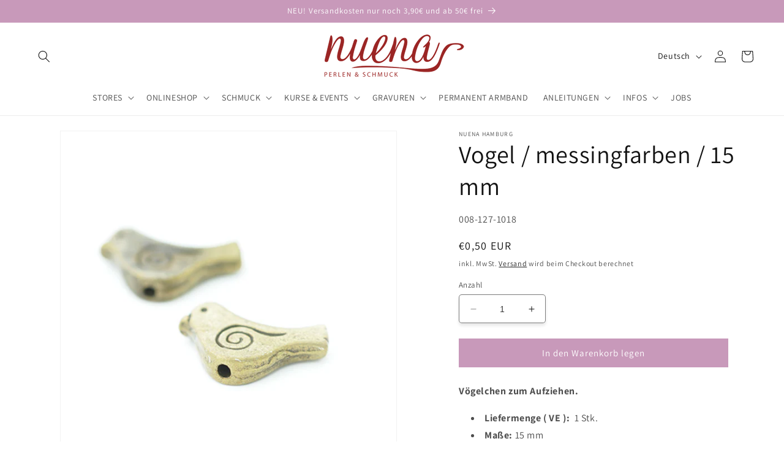

--- FILE ---
content_type: application/javascript; charset=utf-8
request_url: https://searchanise-ef84.kxcdn.com/preload_data.0F1F3x7t4k.js
body_size: 11120
content:
window.Searchanise.preloadedSuggestions=['shamballa band','charm anhänger','miyuki rocailles','anhänger gold','katsuki perlen','miyuki delica','preciosa rocailles','süßwasser perlen','buchstaben perlen','edelstahl vergoldet','perle gold','preciosa glasschliffperlen','anhänger silber','perlen gold','elastisches gummiband','miracle perle','quetschperlen silber','anhänger edelstahl','perlen grün','acryl perlen','mini quaste','gold perlen','charm armband','verschluss karabiner','smiley perle','quetschperlen vergoldet','miyuki rocailles 11/0','edelstahl anhänger','delica miyuki','magic perlen','perlen silber','rose gold','glas perlen','tila perlen','plättchen anhänger','perlen neon','buchstaben anhänger','evil eye','perlen weiß','herz gold','herz anhänger','edelstahl kette','porzellan perle','miracle perlen','perlen buchstaben','perlen 4 mm','silber vergoldet','perlen 2mm','endkappen & kalotten','permanent armband','charm gold','perlen blau','kristall anhänger','briolette strang','süsswasser perlen strang','smiley anhänger','verbinder anhänger','katsuki scheiben perlen strang','delica perlen','nylon band','perlen schwarz','öse bindering','stern anhänger','perle schwarz','shamballa perlen','perlen 4mm','muschel anhänger','charms gold','hamburg anhänger','zwischenteile silber','perlen 3mm','farfalle perlen','anhänger vergoldet','schmuckdraht gold','edelstahl kugel','blume des lebens','schlüssel anhänger','herz silber','rocailles 2,6 mm','miyuki tila','swarovski crystals','glasperlen 4mm','verlängerungskettchen mit','perlen 1,6mm','charm gold anhänger','rocailles gestreift','perlen strang','perle grün','shamballa band 0,7mm','briolette facettiert','schildkröte gold','zwischenteile gold','lava perlen','edelstahl perlen','perlen braun','silber 925 verbinder','armbänder rocailles','perle silber','edelstein strang','bunte perlen','lila perlen','ohrringe gold','perlmutt perlen','rosenquarz perlen','goldene perlen','jade perle','edelstein mondstein','miyuki delica 11/0','miyuki tila perlen','kreuz anhänger','jade edelstein','perlen set','katsuki armband','gummibären anhänger','federring verschluss','miyuki 2mm','karabiner gold','herz perle','öse geschlossen','ketten anhänger','daisy gänseblümchen','kette gold','karabiner verschluss 925er silber','zwischenteile metall','perlen pink','rosa perlen','kauri muschel','bänder um armbänder selber machen','alle perlen','elastisches stoffband','perle pink','glasschliffperlen 3mm','ohrringe selber machen','edelstahl verlängerungskettchen','perle türkis','peace anhänger','ohrstecker mit öse','edelstein perlen','lederband mit verschluss','miracle 4 mm','rocailles 2mm','amethyst perlen','buddha perlen','mini quasten','süsswasserperlen weiss','gestreifte perlen','kaschierperle verdeckperle','blumen perlen','delica mix','anhänger perle','miyuki duracoat','perlen rosa','sterling silber','gutschein online','glass bead','perlen orange','rocailles gold','ring gold','kugeln gold','perlen mix','kleine kugeln acryl','mond anhänger','perlen 2,6mm','aquamarin perle','rote perlen','perlen 3 mm','biege ring','perle blau','grosse perle','charms silber','draht edelstahl','creolen gold','schmetterling anhänger','kugel silber','rocailles 4,5 mm','925er silb','ohrringe silber','perlen lila','kristall perlen','holz perlen','kleeblatt anhänger','nietstifte gold','süßwasserperlen oliven','seestern anhänger','edelstein 4mm','magnetverschluss silber','anker silber','perlen 6 mm','silber perle','perlen gestreift','miyuki fädelgarn','miracle perle 16 mm','miyuki perlen','schildkröte silber','ketten handyketten','buchstaben silber','bänder fur makramee','glasperlen 3mm','draht silber','achat edelstein','sandelholz strang','schmuckdraht silber','gold kette','blau weiß gestreift','scheiben perlen','engel anhänger','papierboot kette','amazonit türkis','charms edelstahl','schleife anhänger','4mm perle','stern silber','tila armband','paperclip edelstahl','perlen 6mm','perlmutt stern','diy set','miyuki grün','anhänger kette','draht gold','lapis lazuli','perle armbänder','perlen nadel','festival armbänder','miyuki garn','anker verbinder','swarovski xilion bicone','miyuki gold','ring silber','herz emaille','lederband schwarz','perlen holz','franzbrötchen anhänger','preciosa rocailles gestreift','satin band','mini schildkröte','4mm neon glasschliffperlen','3d perlen','lava stein','magnet verschluss','armband edelstahl','charm silber','perle weiss','fimo anhänger','miyuki nadel','miyuki 11 silk','charms silberfarben','rose perlen','perlmutt blume','vergoldete quetschperlen','große perlen','infinity verbinder','perlen 2 mm','perlen goldfarben','mini anhänger','perlen kupfer','silber verlängerungskettchen','perle rot','rocailles grün','strang glasperlen','anhänger rosevergoldet','perlen mint','rosa perle','quetschperlen rosévergoldet','preciosa neon pink','perlen rot','röhrchen silber','tropfen anhänger','bicone 4mm','jade tropfen','anhänger armband','miyuki faden','perle 12 mm','hamburg charms','perlen 5 mm','edelstein facettiert','buchstaben bunt','stern gold','ring verschluss','schwarze perlen','edelstahl verschluss nuena','anhänger herz','braune perlen','perle 4mm','tigerauge edelstein','kugel gold','gold anhänger','koralle opak','anhänger für armbänder','perlen grün 2mm','perle lila','perlen weis','perle rosa','buchstabe silber','öse bindering silber','tschechische perlen','charm ketten','schmuck material','perlen 8mm','nietstifte dünn','anker anhänger','edelstein 6mm','makramee armband','papierboot ohrstecker','rocailles 4mm','bicone 3mm','briolette 6 mm','perlen für armbänder','amethyst edelstein','shamballa band nylon','schmuck gummiband','perlen edelstahl','spacer vergoldet','ösen edelstahl','cream pearl','lotusblüte anhänger','miyuki mix','rocailles 4 mm','weiß perlen','origami boot','holzperlen 10 mm','obsidian edelstein','swarovski 3mm','perle 10mm','magic perlen 8 mm','perlen mit grossloch','perlen grau','charm anhänger silber','rocailles blau','rocailles 3mm','anhänger silber 925','anhänger hund','polaris perle','rocailles perlen 2mm','miyuki rocailles 8/0','gold perle','strang turmalin','mini creolen','beige pearl','perle silikon','ohrhaken edelstahl','smiley gold','ösen gold','lapislazuli dunkelblau','glieder kette','glasperle kugel','perle mondstein','perlenbrett auffädelhilfe','rocailles stifte','papier schiff','perlen blau weiß gestreift','edelstahl öse','zahlen perlen','3mm perlen','buchstabe gold','sonnen anhänger','edelstein scheibe','artistic wire','preciosa rocailles 2','diy anhänger','kugeln metall','perlen stränge','miyuki neon','herz rosé','perlen beige','baby füsse','klappendstück endkappe','quetschröhrchen klein','quaste mini','kugel 6mm','aventurin edelstein','miyuki rocailles silber','brillenband schlaufe','geburtstag party','perlen vergoldet','blaue perlen','2,6 mm perlen','perlen sets','acryl smiley','elefant mini','perlen alle','permanent armbänder','spaltring edelstahl','silber perlen','preciosa bicone rondelle','holzperlen 7mm','delica 2mm','kalotte gold','verschluss ring','schlüsselring für','selber machen','edelstahl spaltring','anhänger fische','nietstifte 0,5mm','rocailles silber','anker gold','perlen süßwasser','rocailles weiß','neon pink','gänseblümchen glas','neon orange','peace zeichen','perlen bunt','6mm katsukischeiben','porzellan blume','labradorit edelstein','nietstift edelstahl','gold 2mm','edelstahl donut','anhänger rund','mini kristall anhänger','tube perlen','schildkröte acryl','tibet elefant','preciosa glasschliffperlen 4mm','stein grun','chili schote','buchstaben kette','edelstein kugel','edelstahl scheiben','swarovski rund facettiert','amazonit edelstein','mala ketten','große perlen bunt','glas perl','perlen grose','perle braun','echte perlen','anhänger blume','perle vergoldet','leder kette','griffin perlseide','miracle armband','tila metallic','kleeblatt charm','make a wish','herz charm','metall anhänger','perlen brett','anhänger bär','edelstein grün','edelstahl armband','amazonit strang','perlen 12 mm','preciosa rocailles 2mm','925er sterling','süsswasser weiss oval','perle 8mm','hund ballon','öse edelstahl','perlen klein','buchstaben gold','tannenbaum ohrringe','charms weihnachtliches','preciosa rocailles blau weiss gestreift','perle orange','herz deluxe','miyuki rocailles 2mm','kleine perlen','edelstein tropfen','mini muschel','süßwasserperlen 3-4mm','kette mir gravur','kugeln silber','armband gold','fluorit edelstein','yin yang','delica duracoat','perlen halsketten','böhmische perlen','preciosa rocaille','edelstahl verschluss','perlen herz','super kleber','anhänger rose','good vibes','tila armband sets','karabiner edelstahl','edelstein perle','silber charms','perle natur','silber anhänger','preciosa glasschliffperlen 3mm','anhänger in gold','rose anhänger','sternzeichen anhänger','quetschröhrchen gross','2mm bänder','anhänger sonne','perle glas','perlen rund','blau perle','glaswachsperlen perle','blümchen zwischenteile','delica perlen 1,6mm','grün edelstein','enten anhänger','rivoli 14mm','vergoldet wasserfest','imperial jaspis','perlen matt','anhänger stern','anhänger klein','stein anhänger','rocailles gelb','gravur rückseite','anhänger engel','rocailles perlen','herz rot','rocailles perlen gold','rocailles 2 mm','quetschperlen gold','buddha kopf','tila gold','edelstahl gold','weisse perlen','gold edelstahl','miyuki silber','anhänger ass','verbinder v','rosenquarz armband','kristall verbinder','granat edelstein','verschluss kette','öse gold','runde perlen','neon perlen','federringverschluss vergoldet','edelstein 12mm','anhänger tiere','muschel gold','samt band','perlen rund 6mm','pink perle','weiße perle','8mm perle','perlen creme','ringe verschluss','love verbinder','gold ring','versteck perlen','holzperlen 12mm','armband anhänger','nuena anhänger','briolette 2mm','medaillon anhänger','verschluss vergoldet','edelstahl verlängerungskettchen mit anhänger vergoldet 55mm 1 stk','perle aus glas','edelstahl ösen','strang perlen','anhänger sternzeichen','katsuki 4 mm','duracoat gold galvanized','anhänger o','perle 2mm','citrine gelb','buchstabenperlen gold','perlmutt perle','ringe edelstahl','unicorn anhänger','achat 8mm','hamburg plättchen','band 0,5 mm','katsuki 6mm','gold anhänger rund','edelstahl herz','ring zum biegen von ösen','kette edelstahl','onyx edelstein','20 mm perle','anhänger schleife','schneeflocke silber','miyuki duracoat vergoldete','glas anhänger','webband 10mm','anhänger münze','verbinder silber','zur schmuckherstellung','anhänger buchstabe','anhänger rund gold','kugeln 3mm','tila beads','evil eye anhänger','mini zirkon','collierschlaufe klein','perlen smiley','rocailles mix','ketten verschluss','edelstahl kugel massiv','karabiner verschluss edelstahl','band love','edelstahl rosegold','charm family','miyuki long','anhänger weihnachten','perle 30 mm','925er sterling silber','ohrstecker mit kette & öse gold','perlen weihnachten','rosenquarz strang','delica db','perlen 16 mm','perlen schwarz 5 mm','mondstein perlen','perlen rund 4mm','perle grau','flower of life','neon gelb','perlen gelb','bindering silber','preciosa rocailles 4,5mm','quetschperle silber','verschlüsse silber','kugel edelstahl','stern edelstahl','fisch perle','charm necklace','edelstein 10mm','verschluss für bänder','jade pink','perle 6mm','kette mit buchstabe','metall engelsflügel','türkis opal','miyuki rocailles 15/0','delica blau','edelsteine 4mm','make-a-wish armband','armband kinder','pastel 2mm','perlen 8 mm','armband miracle','edelstahlkugeln massiv','perlen acryl','anhänger coin','armband herz','verbinder gold','charm kette','metall gold','edelstein tr','perlen rocailles','beadalon wildfire','kugel 4mm','silber kugel','rauchquarz edelstein','gummibären teddy','perlennadel klassisch','rocailles rot','notenschlüssel anhänger','perle blume','sterne gold','ketten bänder','silberne perlen','katze anhänger','edelstein malachit','karabiner rosevergoldet','kristall tropfen','briolette grün','lotus verbinder','perlen neon pink','süsswasserperlen strang','armbänder personalisierbarer','edelstahl kette vergoldet','spacer silber','kleine delfine','edelstahl charm','howlith edelstein','preciosa bicone','edelstein 8mm','shop the look','halskette vergoldet','mini strass','rocailles opak','schmuck band','baum des lebens','swarovski perlen','perle herz','mini stern','mini stern anhänger','perlen rosegold','creole mini','preciosa gestreift','stopperperle für','jaspis hellblau','perlenwebrahmen aus','ø 12 mm','verbinder 925er','6mm perlen','charm edelstahl','perlen grün 4mm','bänder 0,7 mm','rund gold','gelb perlen','perlen sortierbox','dein charmarmband','2mm silber','steine für kette','edelstahl kette meterware','glasperle beige','taschenanhänger liefermenge','hand der fatima','perlen 5mm','hasulith schmuckkleber','perle großloch','geburtstag bei nuena','armband perlen','silikon schiebeverschluss','perle lang','acryl blüte','band makramee','kugel diamantiert','kugel 3mm','rocailles orange','band schwarz','perlen doppelbohrung','bindering offen','binderinge silber','glasperle 8mm','rondelle bead','weiss matt','verschluss armband','magic perlen bunt','dat boot','perlen golden','edelstahl ring','stein weiss','brisuren ohrringe','verschluss perlen','polarstern anhänger','robustes nylonband','hamza anhänger','verschluss silber','anhänger kompass','welle silberfarben','schutzengel gold','dreieck perlenschaufel','24 karat gold','o bead','mama armband','makramee armbänder','perlen rund gold','lebensblume anhänger','blau grün','armband silber','buchstabe h','gold rocailles','swarovski herz','silber kugeln','perlen anhänger','ohrhaken silber','verschluss edelstahl','grau achat','band 2mm','perle perlmutt','miyuki half tila','rocailles 5mm','half tila','hämatit mini','capri blau','perlen rocailles 2,6mm','bergkristall edelstein','faden für perlen','perlen 1,5 mm','ohrhaken gold','fädelgarn perlennadel','rocailles perlen 2,6 mm','armband namen','silber anhänger 925','6mm perle','kunststoff perlen','kolibri anhänger','leuchtturm anhänger','delica opaque','delica eggshell','flügel anhänger','preciosa perlen','perlen 10 mm','perlen 4,5mm','morsezeichen fertigen','werkzeug set','kugel 925 silber','karabiner verschluss vergoldet','spacer edelstahl','silber 4mm','glasperlen gold','würfel 8 mm','rocailles beige','miracle perle 4 mm','band elastisches','edelstein nuggets','quadratische perlen','große bohrung','edelstahl diy kette','blau weiß','perle 7 mm','elbphilharmonie anhänger','perlenkappen silber','kleine armband perlen','perlen hell','rose vergoldet anhänger','charm perle','925 silber rosevergoldet','rocailles 1,5mm','edelstahl vergoldet ring','buchstabe charm','jade altrosa','ring 925 silber','perle dunkelblau','kupfer perlen','perlen in grün','glasperlen schwarz','silber seestern','perlen edelsteine 8mm','graue perlen','i love','anhänger aus glas','glass perle','magnetverschluss gol','preciosa bicone rondelle bead','ketten meterware','glasperlen 6 mm','perle blau weiss','to rocailles','meer perlen','landschaftsjaspis edelstein','textilband stoffband','roter jaspis','2,6mm perlen','18k vergoldet','web band','choker kette','swarovski kugeln','edelstahl stern','edelstahl perle gold','delica 1,6 mm','hämatit gold','blauer chalcedon','fimo perlen','perle transparent','sea opal','delica neon','big eye nadel','kristall tropfen anhänger','miyuki rocailles rün','kugel 12mm','miyuki 3mm','board dieser','white opal','gold kugeln','edelstein tigerauge','zarte kette','mini mond','ring rose','schmuckdraht 1 mm','jade mint','schlüsselanhänger aus','herzen edelstahl','opal anhänger','perle tuerkis','disco balls','armband personalisiert','anhänger glas','rot weiß gestreift','miyuki rocailles grün','anhänger herz gold','jade 4mm','perle buchstaben','glasperlen 6mm','miracle perlen mm','neon delica','rocailles pink','tila miyuki','anhänger freundinnen','edelstein 2mm','weiße perlen groß','perle bunt','montierter verschluss','rocailles grau','rocailles perlen weiß','lapislazuli blau','miyuki rocaille','edelstein howlith','perle würfel','edelstein rechteck','perlen 7mm','zircon perle','strang glasperlen 4mm','edelstahl verschlüsse','armband vergoldet','scheiben gold','miyuki beading','glasschliffperlen schwarz','armband mit gravurplättchen','flache perlen','bicycle charm basic edelstahl kette','herz edelstahl','perlen trenner','4mm edelstein','grün weiß gestreift','perlen armband','charm armbänder','griffin perlseide or','gold armband','nietstift rosegold','filigrane perlenkappen','katsuki strang 4 mm','band 0,7 mm','kugel vergoldet','quarter tila','herzen gold','öse bindering silber vergoldet','rocailles schwarz','anhänger welle','rainbow pastell perlen','herz metall','2mm perlen','pfote anhänger','perlen 10mm','edelstein blau','anhänger rot','perlen blau weiß','perlen 925er','charm blüte','fusskettchen etc','miyuki duracoat vergoldete elemente','perle gestreift','silber kette','perlen tropfen','verbinder ringe','pferd anhänger','10mm farbe','spacer rosegoldfarben','ohm anhänger','verschluss messing','schwarz 4mm','anhänger emailli','gold verschlüsse','mini kristall','edelsteine facettiert','perle anhänger','quetschperlen 4 in','erdbeer emaille','miracle perle 20mm','buchstabe f','miyuki rocailles 8/0 duracoat gold galvanized','edelstein oval','donut zwischenteil','kette meterware','schutzengel verbinder','schwarz 6 mm','kalotte klappkalotte','herz kette','buddha acryl','briolette blau','anhänger ente','ring gelötet','blatt anhänger','herz perlen','draht kette','edelstahl schiebeverschluss','armband auge','armband mit gravur','perle glitzer','kugelkette vergoldet','zwischenteil silber','metall herz','naturstein rot','foto armband','ö buchstabe','edelstahl kugel 6mm','karabinerverschluß silber','goldene scheibe','miyuki delica perlen','verbinder unendlichkeitszeichen','süsswasserperle blau','24 k charms','baby armband','chinesiche glückskatze','sternen perlen','verschlusse gold','om anhänger','delica gold','eifelturm gold','edelstein 14mm','papierschiff kette','weisse perle mit buchstaben','edelstahlkugeln gold','herz rosa','perlen weiß glas','preciosa glasschliffperlen neon','ø 14 mm','möwe anhänger','edelstein perlen schwarz','gravur anhänger','perlen charms','anhänger verbinder','perlen green','silber ohrringe','armband partnerarmband','koralle anhänger','grün 4mm','glasschliff grün 4mm','edelstahl perlen vergoldet','rocailles cream pearl','selber design','perlen charm','stränge holzperlen','buchstabe n','charm tier','neon grün','rocailles 4,5mm','charms gold farben','buchstaben charms','öse schlüsselanhänger','perle weiß blau','or ca','blau gestreift','messing perlen','kugel 4 mm','perle neon opak','kugel 14 mm','glasperle rund','hamburg charm','armband selber machen','charm schleife','miyuki perlen 2mm','ring für anhänger','neon rainbow','karneol variiert','schmuck selber machen','auffädelhilfe sortierbrett','crimpzange profi','schmuck ringe','perlen dunkelblau 3mm','edelstahl ketten','flieder perle','monstera anhänger','glasperle lila','glasperle grün','doppel öse','creole mit anhänger','perle gelb','anhänger tropfen','auge armband','öse bindering edelstahl','lila opal','rocailles 3 mm','buchstabe l','scheibe 4mm','sterling silber kugeln','silber 4 mm','grün charm','perle violett','kette silber','perlen blau edelstein','glas pink','perlen apricot','armband stern','gold galvanized','segelseil kordel','perle neon','perle stern','armband charm','perlen 2cm','perlen marmoriert','perlen weiß 3mm','pastell mix','ohrringe perlen','glasperle pink','silber miyuki','blüten perle','creole silber vergoldet','acryl kugeln silberfarben ø 4 mm','gold perlen wasserfest','anhänger muschel','eckige perlen','reisen anhänger','armband metall','berg anhänger','befestigung von','engel armbänder','silber armband','armband boot','herz silberfarben','s buchstaben','gold miyuki','anhänger plättchen','federringverschluss vergrossert','neon gr','strand beach','d ring','kugeln rosevergoldet','kreuz kreuz','glasperlen opal','edelstein trommel','perlen jadekugeln','polaris perle pink','peace weiss','herzperlen gemischt','best friends','nylonband orange','edelstahl kugeln','armband für anhänger','türkis edelstein','miyuki rocailles 2 mm','jade armbänder','4mm weiß','garn mit verschluss','anhänger rosa','edelstahl welle','miyuki rocailles beige','schmuckdraht vergoldet','anhänger 925er','längliche perlen','steuerrad anhänger','perlen sterne','1,6mm gold','kunststoff perle','starter set','lebensblume silber','lotusblüte edelstahl','quaste braun','gänseblümchen aus glas','earring fliegenpilz','runde metallperlen','porzellan blüte','verschluss elastisches band','perlen 2,5 mm','beadalon mm','perle mit grosslochperle','2mm gold','perlennadel aufgezogen','briolette strang mm','aus glas','armband buchstaben','perlseide mit','perle rosegoldfarben','edelstahl scheiben space','rote steine','perlenkappe filigran','knoten machen','briolette schwarz','katsuki perlen 6mm','grün ring','baumwolle band','sterne silber','edelstahl endkappen','perlen stoff','armband selber','jade gefärbt','biwa perlen','elefant tibet','perle 3mm','lederband grün','italienisches lycra','rosa herz','buchstabe v','glasschliffperlen 4 mm','füsschen anhänger','jade grün','glas blau','xilion bicone','hematite rocailles','bindering gold','tropfen anhänger für creolen','3mm rocailles','magic mm','miyuki weiß','cat armband','figaro armband','schwarz weiss','creolen anhänger','rosévergoldete ösen','8/0 miyuki rocailles','goldene miyuki rocailles','verschluss gold','katsukischeiben 4mm','edelstein zylinder','briolette gold','perlen metall','jade edelstein kugel','gold kugel','perlen für kinder','delica matt','miyuki armband','einhorn unicorn','stern perle','katsuki perlen neon 6 mm','perlmutt herz','preciosa orange','gold herz','rote perle','roter aventurin','miyuki quarter tila','miyuki rocailles türkis','rot klein','edelstahl mini strass','polarisperlen 8 mm','teddy anhänger','verschluss goldfarben','ø 3mm','shamballa band weiss','edelstahl zwischen','jade 6mm','perle flach','4,5mm glas rocailles','khaki perlen','edelstein kugel weiss','herz 12 mm','band weiß','öse offen','herz schmuck','perlen kugeln','anhänger edelstein','bunte kette','perle strass','edelstein pink','oval per','anhänger love','perlen kristall','perlen 4,5mm silbereinzug','925 silber quetschperlen','für armbänder','acryl weiß','handykette schildkröte','acryl herzen','de mööv','edelstahl perlen silber','mädchen verbinder','mit teddy','katsuki neon','faden fur ketten','acryl stern','anhänger planet','farfalle marmor','flugzeug travel','metall goldfarben','perlen weiß 2 mm','edelstahl kugel 2 mm','kette mit','einzelnen kettel','perlennadel shamballa','stern anhänger silber','zwischenperlen edelstahl vergoldet','mini perlen','delica perlen 2','rizo beads','preciosa blau weiss','rocailles lila','perle fisch','hamza hand','herz verbinder','buchstaben armband','ring 20mm','edelstahl 3mm','karabiner messing','glasschliffperlen 6mm orange','miyuki rocailles gold','herzen acryl','herz groß','buddha kopf silberfarben','buchstabe a','lebkuchen männchen','grün gestreift','bead loom','acryl schwarz','anhänger bunt','buchstabe e','miyuki creme','perlen grün 3mm','perle dunkel grün','perlen weiß 4,5mm','charms smiley','armband set','gutschein für','perlen für ohrringe','edelstahl wasserfest','preciosa opak','silber verbinder','rosa opal','ring an','herz element','weiß grün','runde perle','opak matt','fusskettchen shell süß','transparent perlen','g charm','xl muschel anhänger','gold ketten','edelstein perlen 8 mm','ketten metall','miyuki delica grün','anhänger erde','charms weihnachten','perlenkappen gold','gold brisur','perlen briolette','book your spot','facettierte tropfen','flugzeug anhänger','origami papierboot','silber draht','silber armbänder','rose vergoldet','anker mitgraviert','perle tropfen','edelstahl armband silber','rocailles 5,5 mm','rocailles koralle','was kostet ein','perle rund 6mm','shamballa makramee armband','seestern gold','glasperlen mm','silber ketten','schlamm opak','rose ohrring','925 perlen 6mm','12mm farbe','charms uhr','quetschperlen 3mm','turmalin 8 mm eines','turmalin 8 mm','runde weiße perlen','glasschliffperle grau','24 k perle','edelstahl charm armband classic oval','edelstahl charm armband','kugel 925er silber','perle edelstein','rosegold plättchen','silber 925 vergoldet','tigerauge perle','charm buchstaben','strass steine','1mm band','preciosa glasschliffperlen grau opal 100 stk 3mm','rondelle bead light','rosa porzellan perlen','knebelverschluss 2-teilig','weiß opak','rocai 2,6mm','buchstabe schwarz','miyuki silverlined','miyuki rocailles silber 3mm','babyblauen perlen','roter jaspis perlen','edelstahl anker','seestern silber','lebensbaum anhänger','mini quasten mit','3 mm perlen gestreift','edelsteinperlen mm','edelstahl öse rose','rocailles neon','schlüsselring gold','preciosa rocailles 9/0','super due','925er öse','dino kette','ganz kleine','bicycle edelstahl','edelstahl 6mm','schnecke muschel','charm kette gold','karneol perlen','karneol tropfen','edelstein armband','charm weihnachten','rosa mit','anhänger blau silber','perle muschel','und zeichen','cha anhänger gold wasserfest','jade perlen','perlen türkis','perlen neon gelb','perlen flieder','katsuki grau','rocailles matt','bindering set','clip anhänger','halskette miyuki','metall armband','spacer donut','perle 10 mm','glas lila','edelstein 12x4mm','crystal perle 1mm','pink rocailles','rechteckige perlen','stopper perle','charm wal','brisur silber','rocailles 2,5mm','weiß rocaille','beige perlen','glasschliff pink','quetschperle 925er','armband blue','ohrring verschluss','anhänger mädchen','perlen bint','braun matt','stadt anhänger','permutt blume','armband mit charm','925er anhänger welle','perle glass schliff','perlen edelstein','goldene charms','rocailles white opal','halskette gold','perlen 2,5mm blau','perle blau rund','glasperle 8 mm','ring edelstahl','rosenquarz herz','edelstahl vergoldete kugeln','miyuki rocailles 3 mm silber','glasperlen 4 mm','rosa ab','glasschliff rosa','stern 925er','sterling karabiner','brille schlaufe','anhänger resin','armband rot','flache runde perle','armbänder gravieren','preciosa pink','ente anhänger','miyuki delica duracoat','perle hellblau','lila opal 15gr','hund charm','edelstahl kugeln massiv rosévergoldet ø 4 mm × 1 20 stk','miyuki rainbow','acryl kugeln gold','perlen 3,5 mm','muscheln kette','miyuki hellblau','öse nickelfrei','anker ohrstecker','rosa jade','band elastisch','rot weiss','muschel perlen','miracle perle rosa','goldene armbänder','scheibe 4mm goldscheiben','miyuki tila silber','edelstahl kette zarte','jadekugeln 4mm','kreuz vergoldet','ocean anhänger','anhänger kinder','kette silber mit','to verschluss','perle kugel weiss','miyuki 11/0 opak','verbinder herz','tila grün','armband baby','perlen pink orange','perlen 2mm edelstahl','perlen mit durchmesser 1 mm','anhänger l','opal ab','925er rose kette 42','karabiner verschluss 925er silber 18k vergoldet × 10','edelstahl ohrring','miyuki rocailles mix','kette für charms','stab perle','edelstein 9 mm','mix seewiese','miyuki delica silber','pink 4 mm','rocailles gold 2mm','perlen glas','edelstein perle rosa','briolette 2 mm','charms goldfarben','4mm jadekugeln','miyuki 2 mm','silber rund','ora nge','gummiband 1mm','miyuki rocailles 4 mm','verschluss mit ketten','anthrazit perle','perle länglich','besondere perlen','mini quaste mit kappe','gummiband 100 m','glasperle kugel aqua opal ø 6mm','karma armband','band gold','charmketten eignen','sterling ring','delica orange','miracle 16mm','bohrung 2mm','miracle blau','twisted glasperle','farfalle solgel','edelstein perle 2mm','anhänger pferd','delica grau','24k perlen','kristall stab','grau opal','mit quasten','miyuki silber 11/0','perle plastik','als stopperperle','edelstein rhodonit','miyuki grau','goldene anhänger','miyuki weiss opak','goldene rocailles','ring vergoldet','lycra 5 mm','bär anhänger','quaste in weiss','fimo avocado','swarovski xilion bicone crystal','bänder 10mm','armband mit','preciosa glasschliff gold','swarovski bicone 3mm','stifte goldfarben','perlen gold 2mm','auge evil','grün glas','perle 30mm','edelstahl peace anhänger','kugel anhänger','blümchen spacer','edelstahl mini','süße anhänger','miyuki delica bunte','peyote geeignet','rose opal','fisch anhänger','kleine boxen','perle silber 4mm','glasperle blau matt','rechteckige perle','bunt mix','verbinder 10mm','rose schwarz','katsuki 6 mm','papierboot armband','smiley pink','perle swa','preciosa turquoise','sonne anhänger','anhänger eifelturm','edelstahl blume','personalisierte kette','preciosa neon','messing kette','rocailles gold 3mm','kreuz schmuck','magnetverschlüsse sind','stein blau','herz perlmutt','emailliert rosa','rocailles bunt','edelstahlscheiben 4 mm gold','buchstaben ketten','preciosa white opal','preciosa rocailles 4,5 mm','quetsch perlen','acryl perle','herz blau','mutter tochter','silber 10mm','filigran orient','moon anhänger','auge perle','kette vergoldet','gold 3mm','grün 6mm','mond silber','oval cream','perlen schwarz weiß','perlen mit kleinen','jade blau','ohrringe grün','schwarz rot goldfarben','metall schwarz','permanent bracelet','federring verschluss vergoldet','tila set','perlen blumchen','fimo mix','anhänger echt gol','chalcedon edelstein','spacer zwischenteil','glasschliffperlen rosa','miracle mm','süßwasserperlen rund','quetschperle gold','verbinder unendlich','perlen rund weiß','anhänger fisch','armband kleeblatt','jade edelstein 4mm','miyuki rocailles duracoat','miyuki rocailles silverlined gold','preciosa glasschliff','magic perlen 10 mm','nietstifte vergoldet','perlen stoff rund','anhänger acryl perle','edelstein würfel','charm auge','perle silber 12','edler edelsteinstrang','perlen 1 mm','stern element','briolette rot','anhänger mit fassung','tila half','8mm edelstein','anhänger mit stein','hund ballon charms','wachsperlen mm','crystal iris','perlen 14mm','glasperle facettiert','edelstein weiss','tropfen rot','mini strass anhänger','mother of','gutes karma','perlen würfel','halsreif mit','miyuki ceylon','12 mm stern','gummibärchen ohrringe','goldener anhänger','neon band','rocailles blau weiss','blume mix fimo','beading loom','light turquoise','ohrschraube ohrclip','big eye','flache süsswasserperlen','briolette pastell mix','perlen weben','porzellan perle blume grün','gravur armband','öse silber','eifelturm anhänger','preciosa 3mm','armband personalisiert mit gravur','0,4 mm draht','edelstahl kompass anhänger','glasperle oval','glasschliffperlen gelb','edelstahl kugeln massiv','acryl smiley gold','armband edelstahl buchstabe','creole silber','perle 12mm','mit steinen','ohrringe verschluss','emaille anhänger','orange per','anhänger neon','grosse kugeln silber','europa passage','sternzeichen waage','buchstaben initialien','ohrstecker mit','naturstein blau','rocailles türkis','glasschliffperlen rot 6mm','rose vergoldet nietstifte','kugel 4mm vergoldet','6mm gr','perle mind','preciosa gold','2mm kugeln','perlen edelsteine','buchstabe anhänger','edelstahl 2mm','neon preciosa','flower beads','silver bead','für beadingloom','amethyst lila','verschluss quetschperlen','rosa smile','kautschukband neon','perlmutt nuggets','aus perlen','hexagon element','bicycle charm','tannenbaum anhänger','kugeln metall silber','preciosa crystal','gummi stopper','miracle perle rot','silber 3mm','robustes nylon','cutter zange','acryl kugeln','feine edelstahl kette silberfarben','quetschperlen edelstahl','peace silber','rocailles 5 mm','blümchen zwischenteil','herz armband','shamballa anhänger','anhänger 4mm','briolette 6mm','perlen 12mm','perlen mit buchstaben','perlenkappen floral','geschlossene ösen','juwelier schmuckdraht','evil eye armband','runder anhänger','preciosa rocailles opal','rocailles weiß lila','anhänger stein grün','love armband','elastisches band','2 mm blau','pinke perlen','gestreift preciosa','ring sterling','edelstahl katze','kugel dunkel','kugeln 2 mm','fläschchen mit perlen','miyuki rocailles 3,0','verschluss verlängerung','vernähtes baumwollband','ösen biegen','verschluss geschlossen','gravur vorlage','boho anhänger','perlmutt square anhänger','metall ring','3d 8mm','perlenweben direkt','kugel metall goldfarben','illusion cord','schmuck verbinder','kugel 8mm','quetschperle mit','quetschperlen edelstahl vergoldet','edelstein 8 mm','edelstahl nietstift','edelstahlkugel massiv 3 mm','mama anhänger','heart gold','anhänger silber 925 mit 9mm öse','miyuki matt','perle vergoldet 4mm','acryl buchstaben','handykette fruits','edelstahl ohrringe','preciosa glasschliffperlen neon pink','jade armband','spacer perlenkappen','silber kreis','glasschliffperlen grün','miyuki rocailles 3mm','delica aquamarine','briolette kristall','karma armbänder','4 goldene perlen','bajonett verschluss','bindering rosegold','edelstein lassen','metall perlen rose farben','e 6 mm','ohrhaken messingfarben','armband buchstabe','mini zirkon anhänger','anleitung miyuki','crystal matt silbereinzug','glaswachsperle 8 mm','rocailles opaque','1mm innendurchmesser perlen','pinke perle','sterling silber perlen','metallperlen vergoldet','glasschliffperle pink','satinband mm','glasperle 6mm','preciosa rocailles beige pearl 9/0','nietstift silberfarben','instagram armparty','shamballa gelb','miyuki delica mix','miyuki gold 2mm','glass grün','perle zahl','note anhänger','teddy mit','armband lila','swarovski elements','draht 0,35mm','verschlüsse 6mm','miracle perle bunt','schei e','zwischenteil gold','hirsch kopf','gestreift qualität','strass perle','in the','fimo süßigkeiten','bead cap','edelstahl anhänger gold','smiley rund','o ring','holz anhänger','verbinder 925 anker','mini quaste 112','verbinder 12mm','naturstein braun','edelsteine braun','kette gold muschel anhänger','bindering edelstahl','acryl perlen bunt rund','perle mit','mint opak','herz anhänger 3d 24k vergoldet ø 10 mm','natürliche süßwasserperlen','kette mit muschel grün','katsuki grün','buchstaben rosegoldfarben','miyuki rocailles weiß','kompass anhänger','süßwasser perle','perlen pastell','silber münze','opal verbinder','massive panzerkette','edelstein altrosa','edelstein jade','power magnet','charm smiley','armband selbst machen','ohrstecker edelstahl','acryl kette','kristall ohrringe','kette mond sterne','kette mond und sterne','dunkel blau','anhänger gold buchstaben','schwarz 3mm','perlen schwarz 4mm','perlen weiß 2mm','perlen matt 3','perlen matt 2mm','emaille mint','silber meterware','spielkarte anhänger','a buchstabe silber','krone gold','6 mm glasperlen','6 mm glasperle','preciosa opal','anhänger 925er silber 6x10mm','rose opal anhänger 925er silber 6x10mm','baumwollband 1,0mm anthrazit','stäbchen rocailles','aus 925 silber','fur ihn','perle chinesiche','preciosa glasschliffperlen grau opal 100 stk 3','eg jad','perlen fuchsia','achat pink','miyuki rocailles violet rainbow','love hamburg','quetschperlen 2,5 mm','kirschen anhänger','rainbow rocailles','rot armband','edelstahl vergoldet perlen','perlen 6mm beige','endkappen ohne öse','gutschein digital','miyuki galvanisiert','kleine holzperlen','charm herz','briolette beige','briolette strang beige','briolet beige strang','shamballa peach','perle armband','perlen blau weis','perle melone','charm melone','kugel 2 cm','rocailles lila matt 4','perlen tannenbaum','perlen holzperlen','rocailles preciosa','ladengutschein online','lila smiley','augenförmige amulette','grün blaue perlen','miyuki long magatama','miyuki tl','miyuki htl','edelstahl zubehör','achat armbändern','acryl smiley rund flach gelb','quetschperlen 925er','kugel s','draht 49 strang','4mm blau','6mm süßwasser','rosegold karabiner','kleines herz','gravuren armband','webbänder 15mm','schiebeverschluss armband','miracle perlen braun','armband lederbänder','miracle weiss','überraschungstüte gibt','karabiner verschluss 9mm','preciosa schwarz','verschluss magnet','edelstein mini','stränge 4mm','jade tropfen rot','youtube anleitung','delica violet','edelstein perlen weiß','edelstein perle weiß','edelstein perle 6mm','edelstein perle schwarz','perlen spacer gold','edelstein perlen 12 mm','armband blau','verlängerungskettchen rose','makramee verschluss','miyuki turquoise','delica galvanised','schleifen charm','holzperlen braun','ketten zum selbermachen','fliegenpilz anhänger','anhänger boot','miyuki delica set','edelstein orange','halsreif edelstahl','rocailles creme','anhänger walflosse','edelstahl hexagon vergoldet','creole edelstahl','armband perlen weiß','swarovski ohrringe','acryl schleife','glasperle rot','sodalith edelstein','ring őse vergoldet','perlen 2 mm holz','perlen 2 mm onyx','perlen 2 mm matt schwarz','kann man zusammen','kette 60cm','rose gold schmuck','acryl neon','am or ohrringe','armband endstucke','endstücke besonders','öse offen silber','anhänger wolke','anhänger monstera','verbinder erde','schmuck anhänger','perlen echt silber','hund anhänger','edelstahl kugeln 4 mm','rocailles 4,0 mm','charm hund','book y','perle edelstahl gold','liefermenge ve','edelstahl ringe','herz ring','kugeln rose','miyuki rocailles 41088','grau matt','herz perl silber','perlen bronze','personalisierbares buchstaben armband','personalisiertes armband','mondstein beige','perlen babyblau','hunde charm','diy sets','lederband rund','charm anhänger a','perlen und schmuckzubehör aus','perlen und zubehörteile perfekt','verschiedene perlen und zubehörteile','wachs weiss','perlen rosevergoldet','perlen rose','perle tropfenform','hämatit armbänder','röhrchen gebogen','1mm perle','golden mini','perlenkappe vergoldet','ganz kleine perlen','magnetverschluss zum einkleben','große glasperlen','perlen moosgrun','edelstahl verbinder','acryl bernstein','musik anhänger','perlen schlamm','armband 1 cm','gummiband 0,7 mm','kleine glücksarmbänder','ohrstecker silber','perlen viereck','perlen eckig','vintage anhänger','vintage tropfen','karabiner für schlüsselanhänger','preciosa 1,6 mm','preciosa 1,5 mm','verschlüsse für armbänder','4mm zart rosa jade','edelstahl magnet','stein türkis','miyuki 3mm silber','perlen lila flieder','ohrring zubehör','perle rechteck','mädchen anhänger','anhänger rosevergoldet 10 mm','ohrring vergoldet','kleber für elastisches gummiband','ringe by nuena','herzen anhänger','rocailles gelb opak','rocailles grün opak','glasschliff rot','glasschliff gelb 4mm','shamballa armband','armband sets','meterware kette','artikel delica','weiße rocailles','sterne perlen','perlen lila orange','3mm stärke','starter sets','draht set','spacer quadrat','schiebe perlen gold','perlen 2-3mm','rocailles 2,6 opak','rocailles 110 gramm','jump ring','mondstein splitter','charm lebensbaum gold','charms lebensbaum','anhänger herzen','gummiband 0,7mm','ohrring silber','perlen mit herzzeichen','rosa 4mm','buchstaben charm','perle edelstahl','stern charms edelstahl','kristall anhänger grau','koralle orange','glasschliff 4mm','brezel verbinder','herz messing','miyuki blue','edelstahl ohrhaken','miyuki tila armband','perlen mit öse','monstera charm','emaille perlen','baby kind','charms baum'];